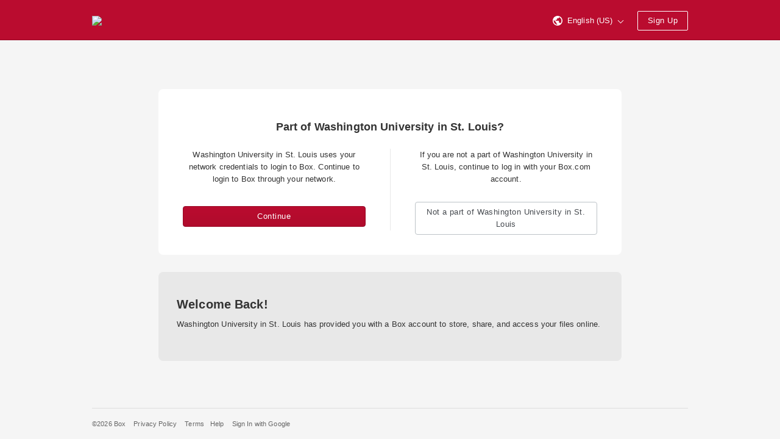

--- FILE ---
content_type: text/css
request_url: https://cdn01.boxcdn.net/webapp_assets/login/css/login-a61e2986c2.css
body_size: 38683
content:
/*!
Copyright 2015 Box, Inc. All rights reserved.

Licensed under the Apache License, Version 2.0 (the "License");
you may not use this file except in compliance with the License.
You may obtain a copy of the License at

   http://www.apache.org/licenses/LICENSE-2.0

Unless required by applicable law or agreed to in writing, software
distributed under the License is distributed on an "AS IS" BASIS,
WITHOUT WARRANTIES OR CONDITIONS OF ANY KIND, either express or implied.
See the License for the specific language governing permissions and
limitations under the License.
*//*!
YUI 3.18.0
http://cssreset.com
Copyright 2014 Yahoo! Inc. All rights reserved.
http://yuilibrary.com/license/
*/html{color:#000;background:#FFF}blockquote,body,code,dd,div,dl,dt,fieldset,form,h1,h2,h3,h4,h5,h6,input,legend,li,ol,p,pre,td,textarea,th,ul{margin:0;padding:0}table{border-collapse:collapse;border-spacing:0}fieldset,img{border:0}address,caption,cite,code,dfn,em,strong,th,var{font-style:normal;font-weight:400}ol,ul{list-style:none}caption,th{text-align:left}h1,h2,h3,h4,h5,h6{font-size:100%;font-weight:400}q:after,q:before{content:''}abbr,acronym{border:0;font-variant:normal}sup{vertical-align:text-top}sub{vertical-align:text-bottom}input,select,textarea{font-family:inherit;font-size:inherit;font-weight:inherit}legend{color:#000}#yui3-css-stamp.cssreset{display:none}/*! End YUI 3.18.0 */body,html{box-sizing:border-box!important}*,::after,::before{box-sizing:inherit}a,html{-webkit-font-smoothing:antialiased;text-shadow:1px 1px 1px rgba(0,0,0,.004)}html{font-size:100%;-webkit-text-size-adjust:100%;-ms-text-size-adjust:100%}body{color:#333;font-family:Lato,"Helvetica Neue",Helvetica,Arial,sans-serif;font-size:13px;letter-spacing:.01em;line-height:20px;font-weight:400}.lte_ie9{font-family:"Helvetica Neue",Helvetica,Arial,sans-serif}p{margin:0 0 20px}h1,h2,h3,h4,h5,h6{font-family:inherit;font-weight:400;line-height:20px;margin:8px 0;color:inherit;text-rendering:optimizeLegibility}h1{font-size:30px;line-height:36px}h2{font-size:24px;line-height:30px}h3{font-size:20px;line-height:24px}h4{font-size:16px}h5{font-size:14px}h6{font-size:12px}.strong,strong{font-weight:700}.em,em{font-style:italic}small{font-size:85%}dl,ol,ul{padding:0;margin:0 0 10px 25px}dl dl,dl ol,dl ul,ol dl,ol ol,ol ul,ul dl,ul ol,ul ul{margin-bottom:0}li{line-height:20px}button,div[contentEditable=true],input,select,textarea{font-size:99%;font-family:Lato,"Helvetica Neue",Helvetica,Arial,sans-serif}.lte_ie9 button,.lte_ie9 input,.lte_ie9 select,.lte_ie9 textarea{font-family:"Helvetica Neue",Helvetica,Arial,sans-serif}.txt-small{font-size:12px}.txt-medium{font-size:14px}.txt-large{font-size:16px}.txt-x-large{font-size:30px}.txt-normal{font-weight:400}.txt-bold{font-weight:700}.txt-break-all{word-break:break-all}.txt-ellipsis{white-space:nowrap;overflow:hidden;text-overflow:ellipsis;max-width:100%}.accessibility-hidden{top:auto;left:-9999px;position:absolute}.align-rtl{direction:rtl}.align-start{text-align:left;text-align:start}.align-end{text-align:right;text-align:end}.align-center{text-align:center}.pan{padding:0!important}.pas{padding:5px!important}.pam{padding:10px!important}.pal{padding:20px!important}.ptn{padding-top:0!important}.pts{padding-top:5px!important}.ptm{padding-top:10px!important}.ptl{padding-top:20px!important}.prn{padding-right:0!important}.prs{padding-right:5px!important}.prm{padding-right:10px!important}.prl{padding-right:20px!important}.pbn{padding-bottom:0!important}.pbs{padding-bottom:5px!important}.pbm{padding-bottom:10px!important}.pbl{padding-bottom:20px!important}.pln{padding-left:0!important}.pls{padding-left:5px!important}.plm{padding-left:10px!important}.pll{padding-left:20px!important}.phn{padding-left:0!important;padding-right:0!important}.phs{padding-left:5px!important;padding-right:5px!important}.phm{padding-left:10px!important;padding-right:10px!important}.phl{padding-left:20px!important;padding-right:20px!important}.pvn{padding-top:0!important;padding-bottom:0!important}.pvs{padding-top:5px!important;padding-bottom:5px!important}.pvm{padding-top:10px!important;padding-bottom:10px!important}.pvl{padding-top:20px!important;padding-bottom:20px!important}.man{margin:0!important}.mas{margin:5px!important}.mam{margin:10px!important}.mal{margin:20px!important}.mtn{margin-top:0!important}.mts{margin-top:5px!important}.mtm{margin-top:10px!important}.mtl{margin-top:20px!important}.mrn{margin-right:0!important}.mrs{margin-right:5px!important}.mrm{margin-right:10px!important}.mrl{margin-right:20px!important}.mbn{margin-bottom:0!important}.mbs{margin-bottom:5px!important}.mbm{margin-bottom:10px!important}.mbl{margin-bottom:20px!important}.mln{margin-left:0!important}.mls{margin-left:5px!important}.mlm{margin-left:10px!important}.mll{margin-left:20px!important}.mhn{margin-left:0!important;margin-right:0!important}.mhs{margin-left:5px!important;margin-right:5px!important}.mhm{margin-left:10px!important;margin-right:10px!important}.mhl{margin-left:20px!important;margin-right:20px!important}.mvn{margin-top:0!important;margin-bottom:0!important}.mvs{margin-top:5px!important;margin-bottom:5px!important}.mvm{margin-top:10px!important;margin-bottom:10px!important}.mvl{margin-top:20px!important;margin-bottom:20px!important}.hidden{display:none!important}.avatar{height:32px;position:relative;-webkit-user-select:none;-moz-user-select:none;-ms-user-select:none;user-select:none;width:32px}.avatar .avatar-image,.avatar .avatar-initials{-webkit-backface-visibility:hidden;backface-visibility:hidden;border-radius:100%;height:100%;left:0;position:absolute;top:0;transition:transform .3s;width:100%}.avatar .avatar-initials{-ms-flex-align:center;align-items:center;color:#fff;display:-ms-flexbox;display:flex;-ms-flex-pack:center;justify-content:center}.badge{background:#ebebeb;color:#666;display:inline-block;padding:2px 3px;border-radius:3px;font-size:9px;font-weight:700;text-align:center;line-height:normal;text-decoration:none}.badge-info{background:#9abcd2;color:#fff}.badge-warning{background:#ff8000;color:#fff}.badge-highlight{background:#1a74ba;color:#fff}.pika-single{background:#fff;border:1px solid #bdc3c7;border-bottom-color:#999ea4;color:#464a4f;display:block;position:relative;z-index:9999}.pika-single.is-hidden{display:none}.pika-single.is-bound{box-shadow:0 2px 6px 0 rgba(0,0,0,.1);margin-top:5px;position:absolute}.pika-lendar{padding:10px}.pika-title{margin-bottom:10px;position:relative;text-align:center}.pika-title select{cursor:pointer;left:0;margin:0;opacity:0;position:absolute;top:5px;z-index:9998}.pika-label{background-color:#fff;display:inline-block;font-size:14px;font-weight:700;line-height:20px;overflow:hidden;padding:5px 15px 5px 5px;position:relative;z-index:9999}.pika-label::after{border-right:4px solid transparent;border-top:4px solid #494949;border-left:4px solid transparent;content:'';right:4px;position:absolute;top:13px}.pika-button,.pika-next,.pika-prev{background:0 0;border:0;outline:0}.pika-next,.pika-prev{cursor:pointer;display:block;height:30px;overflow:hidden;text-indent:-999px;white-space:nowrap;width:20px}.pika-next.is-disabled,.pika-prev.is-disabled{cursor:default;opacity:.2}.pika-prev{float:left}.pika-prev:before{border-bottom:4px solid transparent;border-right:4px solid #494949;border-top:4px solid transparent;content:'';left:10px;position:absolute;top:10px}.pika-next{float:right}.pika-next:after{border-bottom:4px solid transparent;border-left:4px solid #494949;border-top:4px solid transparent;border-radius:2px;content:'';position:absolute;right:10px;top:10px}.pika-select{display:inline-block}.pika-table abbr{font-weight:700}.pika-table th{color:#1992d4;font-size:13px;text-align:center;width:32px}.pika-table td,.pika-table th{width:14.285714285714286%}.pika-table>thead>tr{height:25px;vertical-align:top}.pika-table>tbody>tr{height:33px}.pika-button{font-size:13px;height:30px;margin:3px;text-align:center;width:30px}.is-today .pika-button{font-weight:700}.is-selected .pika-button,.pika-button:hover{background-color:#1992d4;border-radius:3px;color:#fff;cursor:pointer;font-weight:700}.is-disabled .pika-button,.is-outside-current-month .pika-button{cursor:default;opacity:.3;pointer-events:none}.date-picker-wrapper{display:inline-block;margin:0 10px 20px;position:relative}.date-picker-wrapper label{display:inline-block;position:relative}.date-picker-wrapper .date-picker-input{margin-bottom:0;margin-top:5px;padding-right:30px;text-overflow:ellipsis}.date-picker-wrapper .date-picker-input:focus~.tooltip,.date-picker-wrapper .date-picker-unix-time-input{display:none}.date-picker-wrapper .date-picker-clear-btn,.date-picker-wrapper .date-picker-icon-alert{bottom:8px;display:inline-block;position:absolute;right:7px}.date-picker-wrapper .date-picker-clear-btn span,.date-picker-wrapper .date-picker-icon-alert span{display:inline-block}.date-picker-wrapper .date-picker-clear-btn,.date-picker-wrapper .date-picker-clear-btn span,.date-picker-wrapper .date-picker-clear-btn:active,.date-picker-wrapper .date-picker-clear-btn:active:focus,.date-picker-wrapper .date-picker-clear-btn:active:hover,.date-picker-wrapper .date-picker-clear-btn:focus,.date-picker-wrapper .date-picker-clear-btn:hover{height:14px}.date-picker-wrapper .date-picker-clear-btn path{fill:#afafaf;transition:fill linear .1s}.date-picker-wrapper .date-picker-input:focus~.date-picker-clear-btn path{fill:#494949}.date-picker-wrapper .date-picker-icon-alert path{fill:#ef4836}.date-picker-wrapper.show-clear-btn.show-error .date-picker-clear-btn,.date-picker-wrapper.show-clear-btn.show-error .date-picker-clear-btn:active,.date-picker-wrapper.show-clear-btn.show-error .date-picker-clear-btn:hover{right:25px}.date-picker-wrapper.show-clear-btn.show-error .date-picker-input{padding-right:50px}div[contentEditable=true],input[type=text],input[type=password],input[type=search],input[type=email],input[type=url],input[type=tel],input[type=number],textarea{color:#222;border:1px solid #ccc;border-radius:3px;box-shadow:inset 0 1px 1px rgba(0,0,0,.1);-webkit-font-smoothing:antialiased;padding:7px;transition:border-color linear .15s,box-shadow linear .1s;width:262px}div[contentEditable=true]:hover,input[type=text]:hover,input[type=password]:hover,input[type=search]:hover,input[type=email]:hover,input[type=url]:hover,input[type=tel]:hover,input[type=number]:hover,textarea:hover{box-shadow:inset 0 1px 1px rgba(0,0,0,.15)}div[contentEditable=true]:focus,input[type=text]:focus,input[type=password]:focus,input[type=search]:focus,input[type=email]:focus,input[type=url]:focus,input[type=tel]:focus,input[type=number]:focus,textarea:focus{border:1px solid #1992d4;box-shadow:none;outline:0}input:-ms-input-placeholder,input::-moz-placeholder,input::-webkit-input-placeholder{color:#ccc}div[contentEditable=true].is-invalid,input[type=text].is-invalid,input[type=password].is-invalid,input[type=search].is-invalid,input[type=email].is-invalid,input[type=url].is-invalid,input[type=tel].is-invalid,input[type=number].is-invalid,textarea.is-invalid{border:1px solid #ed3757}div[contentEditable=true].is-invalid:focus,input[type=text].is-invalid:focus,input[type=password].is-invalid:focus,input[type=search].is-invalid:focus,input[type=email].is-invalid:focus,input[type=url].is-invalid:focus,input[type=tel].is-invalid:focus,input[type=number].is-invalid:focus,textarea.is-invalid:focus{border:1px solid #f44}div[contentEditable=true]:disabled,input[type=text]:disabled,input[type=password]:disabled,input[type=search]:disabled,input[type=email]:disabled,input[type=url]:disabled,input[type=tel]:disabled,input[type=number]:disabled,textarea:disabled{background-color:#fcfcfc;border-color:#e5e5e5;box-shadow:none;color:#b5b5b5}div[contentEditable=true]:disabled:hover,input[type=text]:disabled:hover,input[type=password]:disabled:hover,input[type=search]:disabled:hover,input[type=email]:disabled:hover,input[type=url]:disabled:hover,input[type=tel]:disabled:hover,input[type=number]:disabled:hover,textarea:disabled:hover{border-color:#bdc3c7}input[type=search]{-webkit-appearance:textfield}input::-ms-clear{display:none}::-webkit-search-cancel-button{-webkit-appearance:none}textarea{vertical-align:top}.input-x-small,.input-x-small[type]{width:100px}.input-small,.input-small[type]{width:150px}.input-medium,.input-medium[type]{width:300px}.input-large,.input-large[type]{width:375px}.input-x-large,.input-x-large[type]{width:475px}.input-full,.input-full[type]{width:100%}.label-sep:after{content:':'}.select-container .select-button,.select-container select{-webkit-appearance:none;-moz-appearance:none;appearance:none;cursor:pointer;z-index:1;display:inline-block;position:relative;height:34px;padding:5px 0 5px 10px;width:100%}.select-container select{background:0 0;border:none;color:#222;padding-right:25px}.select-container .select-button:disabled,.select-container select:disabled{cursor:default}.select-container{display:inline-block;position:relative}.select-container .select-button,.select-container .select-container-inner{display:inline-block;overflow:hidden;text-align:left;text-overflow:ellipsis;vertical-align:top;white-space:nowrap;width:100%}.select-container .select-overlay{position:absolute;box-sizing:border-box;height:100%;width:100%;top:0;left:0;padding:0;margin:0}.select-container .select-button,.select-container .select-overlay{background-color:#fff;border:1px solid #d2d2d2;border-radius:2px;box-shadow:0 1px 1px 1px rgba(0,0,0,.05);transition:border-color linear .15s,box-shadow linear .1s;-webkit-transition:border-color linear .15s,box-shadow linear .1s}.select-container .select-button:before,.select-container .select-overlay:before{content:"";height:0;border-left:3px solid transparent;border-right:3px solid transparent;border-top:3px solid #494949;position:absolute;right:11px;top:15px;width:0}.select-container .select-button{color:#222;padding-right:25px}.select-container .select-button:focus,.select-container select:focus{outline:0}.select-container .select-button:focus,.select-container select:focus~.select-overlay{border:1px solid #1992d4}.select-container .select-button:hover,.select-container select:hover~.select-overlay{border:1px solid #4c4c4c;box-shadow:0 1px 1px 1px rgba(0,0,0,.1)}.select-container .select-button:disabled,.select-container select:disabled{color:#b5b5b5}.select-container .select-button:disabled,.select-container select:disabled~.select-overlay{background-color:#fcfcfc;border-color:#e5e5e5;box-shadow:none}.select-container .select-button:disabled:hover,.select-container select:disabled:hover~.select-overlay{box-shadow:none}.select-container .select-button:disabled:before,.select-container select:disabled~.select-overlay:before{border-top:3px solid #d5d5d5}.select-container.is-invalid .select-button:focus~.select-overlay,.select-container.is-invalid select+.select-overlay,.select-container.is-invalid select:focus~.select-overlay,.select-container.is-invalid select:hover+.select-overlay{border:1px solid #ed3757}.select-container .select-button:active{background-color:#ebebeb}.select-container-x-small{width:50px}.select-container-small{width:100px}.select-container-medium{width:200px}.select-container-large{width:262px}.select-container-x-large{width:345px}.select-container.huge{width:500px}select::-ms-expand{display:none}.lnk,a{color:#0061d5;outline:0;text-decoration:none}.lnk{display:inline;border:none;padding:0;margin:0;background:transparent none;box-shadow:none;line-height:inherit;height:auto;-webkit-filter:none;filter:none;cursor:pointer}.lnk:active,.lnk:hover{background:0 0;box-shadow:none;line-height:inherit;height:auto}.lnk:active{color:#0061d5;text-decoration:underline}.lnk.is-disabled:focus,.lnk:focus,a.is-disabled:focus,a:focus{outline:0;text-decoration:underline}.lnk.is-disabled,.lnk.is-disabled:active,.lnk.is-disabled:hover,a.is-disabled,a.is-disabled:active,a.is-disabled:hover{color:#999;cursor:default;text-decoration:none}.lnk-plain{color:inherit}.lnk-plain:active,.lnk-plain:hover{text-decoration:none}.lnk-plain.is-disabled,.lnk-plain.is-disabled:active,.lnk-plain.is-disabled:hover{color:#999}a svg{pointer-events:none}.link{color:#64686d;font-smoothing:antialiased;line-height:1.5em;overflow:hidden;text-decoration:none;text-overflow:ellipsis;text-shadow:1px 1px 1px rgba(0,0,0,.004);transition:color .05s;white-space:nowrap}.link:hover{color:#0061d5}.link-group-title{color:#a3adb9;font-size:10px;letter-spacing:.1em;line-height:28px;text-transform:uppercase}.crawler{font-size:0;margin:0 auto;white-space:nowrap;width:10px}.crawler div{background-color:#1992d4;display:inline-block;animation:crawler .66s infinite ease-in-out;width:2px;height:10px;border-radius:4px}.crawler.is-small{transform:scale(.7)}.is-loading .crawler div{will-change:transform,opacity;transform:translateZ(0)}.crawler div:nth-child(2){margin-left:2px;animation-delay:.1s}.crawler div:last-child{margin-left:2px;left:8px;animation-delay:.2s}@keyframes crawler{0%,100%,80%{transform:scaleY(1.2);opacity:.5}40%{transform:scaleY(1.6);opacity:1}}.pill{-ms-flex-align:center;align-items:center;background-color:#1992d4;border-radius:3px;color:#fff;display:-ms-flexbox;display:flex;-ms-flex:none;flex:none;height:24px;margin:1px;max-width:100%;padding:2px 10px}.pill span{overflow:hidden;text-overflow:ellipsis;white-space:nowrap}.pill .close-btn{color:#fff;cursor:pointer;font-size:8px;margin-left:8px}.pill.is-invalid{background-color:#fff;color:#4f4f4f}.pill.is-invalid .close-btn{color:#4f4f4f}.pill.is-invalid .pill-text{border-bottom:2px dotted #c82341}.pill-warning{background-color:#fffbe5;border:1px solid #ede097;color:#81721b}.pill-warning a{color:#81721b}.pill-error{background-color:#ffeef1;border:1px solid #eb8b9c;color:#c82341}.pill-error a{color:#c82341}.tbl td,.tbl th{padding:10px 8px}.tbl tr{background:#fdfdfc}.tbl th{background:#e9e9e9;color:#333;font-weight:700}.tbl td{border-top:1px solid #eee}.tbl-rounded th:first-child{border-top-left-radius:5px}.tbl-rounded th:last-child{border-top-right-radius:5px}.tbl-rounded tr:last-child td:first-child{border-bottom-left-radius:5px}.tbl-rounded tr:last-child td:last-child{border-bottom-right-radius:5px}.table{cursor:default;font-size:inherit;-webkit-user-select:none;-moz-user-select:none;-ms-user-select:none;user-select:none;width:100%}.table.is-compact .table-body .table-row{height:32px}.table.is-compact .table-body .table-cell{padding:5px 10px}.table.is-scrolling .table-header{box-shadow:0 4px 6px -2px rgba(0,0,0,.04)}.table-row{display:-ms-flexbox;display:flex;height:52px;position:relative}.table-header .table-row{border-bottom:1px solid #eaeaea;height:40px}.table-cell{-ms-flex-line-pack:center;align-content:center;-ms-flex-align:center;align-items:center;display:-ms-flexbox;display:flex;-ms-flex:1;flex:1;min-width:0;overflow:hidden;padding:10px;text-overflow:ellipsis;white-space:nowrap}.table-body .table-row{border-bottom:1px solid #eaeaea;border-top:1px solid transparent}.table-body .table-row:not(.is-selected):hover{background-color:rgba(25,146,212,.05);color:#0c4362}.table-body .table-row.is-selected{background-color:rgba(25,146,212,.1);border-bottom:1px solid #bed4de;border-top:1px solid #bed4de;color:#0c4362;font-weight:700}.table-body .table-row.is-selected a{color:inherit}.table-body .table-row:focus{outline:0}.table-body .table-row:focus:before{background-color:#0c4362;bottom:0;content:' ';position:absolute;top:0;width:2px}.table-filterable-header,.table-sortable-header{-webkit-appearance:none;-moz-appearance:none;appearance:none;background:0 0;border:0;cursor:pointer;height:100%;padding:0;text-align:left;width:100%}.table-filterable-header:focus,.table-sortable-header:focus{outline:0}.sortable-header-arrow{margin:0 3px}.sortable-header-arrow svg path{transform:rotate(0);transform-origin:50% 50%;transition:transform .25s}.desc .sortable-header-arrow svg path{transform:rotate(180deg);transform-origin:50% 50%}.table-filterable-header+.overlay-wrapper{position:inherit}.table-waypoint{cursor:default;outline:0;text-align:center}.table-waypoint .crawler{margin:20px auto}.tbl-striped tr:nth-of-type(odd){background:#eee}.table.is-compact .table-body .table-row{border-color:transparent}.table.is-compact .table-body .table-row:nth-child(odd){background-color:#f5f5f5}.table.is-compact .table-body .table-row:nth-child(odd):hover{background-color:rgba(25,146,212,.05)}.table.is-compact .table-body .table-row.is-selected{background-color:rgba(25,146,212,.1)}.inline-alert{border-radius:2px;display:none;margin:10px 0;padding:14px 10px}.inline-alert.inline-alert-visible{display:block}.inline-alert.inline-alert-warning{background-color:#fffbe5;border:1px solid #ede097;color:#81721b}.inline-alert.inline-alert-error{background-color:#ffeef1;border:1px solid #eb8b9c;color:#c82341}.notifications-wrapper{height:0;left:0;position:fixed;right:0;top:0;z-index:161}.notification{-ms-flex-align:center;align-items:center;background-color:#464a4f;border-radius:4px;box-shadow:0 2px 6px rgba(0,0,0,.15);color:#fff;display:-ms-flexbox;display:flex;font-weight:700;margin:10px auto;max-width:572px;min-height:48px;padding:10px 10px 10px 20px;transition:opacity .1s ease-out;opacity:.9;overflow:hidden}.notification.info{background-color:#26c281}.notification.warn{background-color:#f5b31b}.notification.error{background-color:#ed3757}.notification.is-hidden{box-shadow:none;opacity:0}.notification>span{font-size:15px;padding-right:10px;margin-right:auto}.notification>svg{-ms-flex:none;flex:none;margin-right:15px}.notification.wrap>span{overflow:hidden;word-wrap:break-word;overflow-wrap:break-word}.notification.ellipsis>span{overflow:hidden;text-overflow:ellipsis}.notification a,.notification button{color:#fff;-ms-flex:none;flex:none}.notification a.btn,.notification a.btn:active:focus,.notification button.btn,.notification button.btn:active:focus{background-color:transparent;border-color:#eaeaea;margin:0 5px;padding:7px 13px}.notification a.close-btn,.notification button.close-btn{background:0 0;border:none;cursor:pointer;font-size:14px;font-weight:700;opacity:.6;outline:0}.overlay-wrapper{display:inherit;position:relative}.overlay-wrapper.is-visible .overlay{opacity:1;pointer-events:all;transform:rotateY(0) rotateX(0);transition-delay:0s;visibility:visible}.overlay{background:#fff;border:1px solid #bdc3c7;box-shadow:0 2px 6px 0 rgba(0,0,0,.1);margin:0;opacity:0;padding:8px 0;pointer-events:none;position:absolute;transform:rotateY(-10deg) rotateX(-10deg);transform-origin:left top;transform-style:preserve-3d;transition:visibility 0s linear 75ms,opacity 75ms,transform 125ms;visibility:hidden;z-index:90}.overlay hr{border:0;border-top:1px solid #bdc3c7;height:0;margin:8px 0}.toggle-overlay-container>.btn{margin-bottom:0;margin-left:0}.toggle-overlay .overlay{margin-top:5px}.tab-view{margin-top:6px}.dynamic-tabs .dynamic-tabs-bar{display:-ms-flexbox;display:flex;-ms-flex:none;flex:none}.dynamic-tabs .dynamic-tabs-bar .left-arrow{-ms-flex:0 0 8px;flex:0 0 8px;margin:0 5px 0 -13px}.dynamic-tabs .dynamic-tabs-bar .right-arrow{-ms-flex:0 0 8px;flex:0 0 8px;margin:0 -13px 0 5px}.dynamic-tabs .dynamic-tabs-wrapper{-ms-flex:0 0 100%;flex:0 0 100%;overflow:hidden}.dynamic-tabs .tabs{position:relative;transition:left .2s}.dynamic-tabs .tabs .tab,.dynamic-tabs .tabs .tab:hover{-ms-flex:none;flex:none;max-width:90%}.dynamic-tabs .tabs .tab .tab-title,.dynamic-tabs .tabs .tab:hover .tab-title{padding:0 7px}.tabs{display:-ms-flexbox;display:flex}.tabs .tab,.tabs .tab:hover{border-bottom:1px solid #eaeaea;color:#999ea4;display:inline-block;-ms-flex:1;flex:1;font-size:13px;letter-spacing:.035em;line-height:40px;outline:0;position:relative}.tabs .tab.single-tab-showing,.tabs .tab:hover.single-tab-showing{margin-bottom:10px;width:100%}.tabs .tab.is-selected,.tabs .tab:hover.is-selected{color:#222}.tabs .tab.is-selected .tab-underline,.tabs .tab:hover.is-selected .tab-underline{opacity:1}.tabs .tab.is-selected .tab-close,.tabs .tab:hover.is-selected .tab-close{display:block}.tabs .tab .tab-underline,.tabs .tab:hover .tab-underline{background-color:#1992d4;bottom:-1px;height:2px;opacity:0;position:absolute;transition:opacity .3s cubic-bezier(.215,.61,.355,1);width:100%}.tabs .tab .tab-content,.tabs .tab:hover .tab-content{display:-ms-flexbox;display:flex}.tabs .tab .tab-title,.tabs .tab:hover .tab-title{overflow:hidden;padding-right:5px;text-align:left;text-overflow:ellipsis;white-space:nowrap}.tabs .tab .tab-close,.tabs .tab:hover .tab-close{display:none;-ms-flex:none;flex:none;font-weight:700;padding-right:7px}.tabs .tab:focus .tab-title,.tabs .tab:hover .tab-title{color:#222}.tabs .tab-spacer{border-bottom:1px solid #eaeaea;-ms-flex:1 1 auto;flex:1 1 auto}.tab-panels{height:100%;padding-top:10px}.tab-panels .tab-panel{display:none}.tab-panels .tab-panel.is-selected{display:block;height:100%}.toggle-container{margin:0 10px 10px}.toggle-container .toggle-label{display:inline-block;line-height:15px;margin:5px 10px;vertical-align:top}.toggle{display:none}.toggle,.toggle *,.toggle :after,.toggle :before,.toggle+.toggle-btn,.toggle:after,.toggle:before{-webkit-user-select:none;-moz-user-select:none;-ms-user-select:none;user-select:none}.toggle ::-moz-selection,.toggle :after::-moz-selection,.toggle :before::-moz-selection,.toggle+.toggle-btn::-moz-selection,.toggle::-moz-selection,.toggle:after::-moz-selection,.toggle:before::-moz-selection{background:0 0}.toggle ::selection,.toggle :after::selection,.toggle :before::selection,.toggle+.toggle-btn::selection,.toggle::selection,.toggle:after::selection,.toggle:before::selection{background:0 0}.toggle+.toggle-btn{background:#bdc3c7;border-radius:40px;cursor:pointer;display:inline-block;height:24px;margin:1px 0;outline:0;padding:2px;position:relative;transition:left .4s ease,background .4s ease;width:50px}.toggle+.toggle-btn:after,.toggle+.toggle-btn:before{content:'';display:block;position:relative;width:26px}.toggle+.toggle-btn:after{background:#fff;border:1px solid #737f8b;border-radius:50%;box-shadow:0 1px 2px rgba(0,0,0,.1);height:26px;left:-3px;top:-3px;transition:left .2s ease,background .2s ease}.toggle+.toggle-btn:before{display:none}.toggle:checked+.toggle-btn{background:#1992d4}.toggle:checked+.toggle-btn:after{left:50%}.toggle-simple{border-radius:20px;display:block;height:20px;outline:0;position:relative;width:40px;-webkit-user-select:none;-moz-user-select:none;-ms-user-select:none;user-select:none}.toggle-simple-input{left:-9999px;position:absolute;opacity:0}.toggle-simple-label{margin-left:46px;white-space:nowrap}.toggle-simple-description{color:#999ea4;margin-top:2px;margin-left:46px}.toggle-simple-switch::after,.toggle-simple-switch::before{cursor:pointer;bottom:0;content:'';display:block;left:0;position:absolute;top:0}.toggle-simple-switch::before{background-color:#bdc3c7;border-radius:20px;right:0;transition:background .4s}.toggle-simple-switch::after{background-color:#fff;border:1px solid #737f8b;border-radius:100%;height:20px;transition:margin .4s;width:20px}.toggle-simple-input:checked~.toggle-simple-switch::before{background-color:#1992d4}.toggle-simple-input:checked~.toggle-simple-switch::after{margin-left:20px}.toggle-simple-input:disabled~.toggle-simple-switch::after,.toggle-simple-input:disabled~.toggle-simple-switch::before{cursor:default}.toggle-simple-input:disabled~.toggle-simple-switch::before{opacity:.5}.toggle-simple-input:disabled~.toggle-simple-switch::after{background-color:#fafafa;border-color:#ccd1d5}.toggle-simple-input:focus~.toggle-simple-switch::after{border-color:#1992d4}.breadcrumbs{-ms-flex-align:center;align-items:center;display:-ms-flexbox;display:flex;font-size:15px;margin:0}.breadcrumbs .breadcrumb-item{-ms-flex-align:center;align-items:center;display:-ms-flexbox;display:flex;-ms-flex:0 10 auto;flex:0 10 auto;min-width:20px;text-overflow:ellipsis;transition:color .1s;white-space:nowrap}.breadcrumbs .breadcrumb-item:first-of-type{-ms-flex-negative:0;flex-shrink:0}.breadcrumbs .breadcrumb-item:first-of-type>a{-ms-flex-align:center;align-items:center;display:-ms-flexbox;display:flex}.breadcrumbs .breadcrumb-item.breadcrumb-item-last a,.breadcrumbs .breadcrumb-item.breadcrumb-item-last span{color:#464a4f}.breadcrumbs .breadcrumb-item.breadcrumb-item-last span{font-weight:400;line-height:1.5em;overflow:hidden;text-decoration:none;text-overflow:ellipsis;transition:color .05s;white-space:nowrap;text-shadow:1px 1px 1px rgba(0,0,0,.004)}.breadcrumbs .breadcrumb-item a{font-weight:400}.breadcrumbs .breadcrumb-item a,.breadcrumbs .breadcrumb-item a:active,.breadcrumbs .breadcrumb-item a:hover,.breadcrumbs .breadcrumb-item a:visited{text-decoration:none}.breadcrumbs .breadcrumb-item>a,.breadcrumbs .breadcrumb-item>a:active,.breadcrumbs .breadcrumb-item>a:hover,.breadcrumbs .breadcrumb-item>a:visited{color:#999ea4}.breadcrumbs .breadcrumb-item>a:hover{color:#464a4f}.breadcrumbs .breadcrumb-item .breadcrumb-toggler{color:#999ea4;font-size:25px}.breadcrumbs .icon-home svg{width:16px;height:16px}.breadcrumbs .icon-breadcrumb-arrow{-ms-flex:none;flex:none;margin:0 8px}.breadcrumbs .icon-breadcrumb-arrow svg{width:6px;height:10px}.breadcrumbs .icon-breadcrumb-arrow path{fill:#999ea4}.breadcrumbs .icon-caret-down{-ms-flex:none;flex:none;margin-left:5px}.breadcrumbs .icon-caret-down svg{width:7px}.breadcrumbs .toggle-overlay-container{min-width:1px}.breadcrumbs .toggle-overlay-container>a{-ms-flex-align:center;align-items:center;display:-ms-flexbox;display:flex}.breadcrumbs .toggle-overlay-container>a span{overflow:hidden;text-overflow:ellipsis;white-space:nowrap}.btn-group{position:relative}.btn-group .toggle-overlay{display:inline}.btn-group .toggle-overlay>.btn{border-radius:0 2px 2px 0;margin-left:0;padding-left:11px;padding-right:11px}.btn-group .toggle-overlay>.btn.btn-primary{border-left-color:#1473a6}.btn-group .toggle-overlay .icon-caret-down:after{content:''}.btn-group .toggle-overlay .icon-caret-down path{fill:#fff}.btn-group .toggle-overlay .overlay-wrapper{position:static}.btn-group .toggle-overlay .overlay-wrapper .overlay{left:0}.btn-group>.btn{border-radius:0;margin:5px 0 5px -1px}.btn-group>.btn.btn-primary{border-right-color:#1473a6;margin:5px 0}.btn-group>.btn.btn-primary.is-selected{background-color:#1579b0;border-color:#116390;box-shadow:none;color:#fff}.btn-group>.btn.btn-primary:last-of-type{border-right-color:#1992d4}.btn-group>.btn:first-child{border-top-left-radius:3px;border-bottom-left-radius:3px}.btn-group>.btn:last-child{border-top-right-radius:3px;border-bottom-right-radius:3px}.btn-group>.btn.is-selected{box-shadow:none;background-color:#eaeaea;border-color:#737f8b;color:#494949;z-index:2}.btn-group>.btn:focus{z-index:3}.btn-group.is-disabled>.btn{color:#666;border:1px solid #bdc3c7;box-shadow:none;opacity:.4;background-color:#fcfcfc;cursor:default}.btn-group.is-disabled>.btn.btn-primary{color:#fff;border-color:#1992d4;border-right-color:#1473a6;background-color:#1992d4}.btn-group.is-disabled>.btn.btn-primary:last-of-type{border-right-color:#1992d4}.btn{-webkit-appearance:none;-webkit-font-smoothing:antialiased;background-color:#fff;border:1px solid #bdc3c7;border-radius:2px;color:#464a4f;cursor:pointer;border-style:solid;border-width:1px;box-sizing:border-box;display:inline-block;font-size:13px;font-weight:400;letter-spacing:.035em;line-height:10px;margin:5px;padding:10px 16px;position:relative;text-align:center;text-decoration:none;text-shadow:none;transition:background-color .05s ease-in-out,border-color .05s ease-in-out;vertical-align:top;white-space:nowrap;zoom:1}.btn:hover{background-color:#f7f7f7;text-decoration:none}.btn:active,.btn:active:focus{background-color:#ebebeb;border-color:#bdc3c7;outline:0}.btn:focus{border-color:#96a0a6;box-shadow:0 1px 2px rgba(0,0,0,.1);outline:0;text-decoration:none}.btn.is-disabled,.btn.is-loading{cursor:default;top:0}.btn.is-loading .btn-content{visibility:hidden}.btn.is-loading .btn-loading-indicator{-ms-flex-align:center;align-items:center;display:-ms-flexbox;display:flex;height:100%;-ms-flex-pack:center;justify-content:center;left:0;position:absolute;top:0;width:100%}.btn.is-disabled,.btn.is-disabled:active,.btn.is-disabled:focus,.btn.is-disabled:hover{color:#666;border:1px solid #bdc3c7;box-shadow:none;opacity:.4;background-color:#fcfcfc}.btn-plain,.btn-plain:active,.btn-plain:hover{cursor:pointer;margin:0;padding:0;border:none;font-weight:400;vertical-align:middle}.btn-plain,.btn-plain:active,.btn-plain:focus,.btn-plain:hover{background:0 0;box-shadow:none;outline:0}button.btn-plain::-moz-focus-inner{border:0 none}button svg{pointer-events:none}.btn-primary{color:#fff;-webkit-font-smoothing:antialiased;background-color:#1992d4;border-color:#1992d4}.btn-primary:focus,.btn-primary:focus:hover{border-color:#1992d4;box-shadow:inset 0 0 0 1px rgba(255,255,255,.8),0 1px 2px rgba(0,0,0,.1);outline:0}.btn-primary:hover{border-color:#2fa6e7;background-color:#2fa6e7}.btn-primary:active,.btn-primary:active:hover{background-color:#1579b0;border-color:#1579b0;box-shadow:none}.btn-primary.is-loading .btn-content{background-color:#bdc3c7}.btn-primary.is-disabled,.btn-primary.is-disabled:active,.btn-primary.is-disabled:focus,.btn-primary.is-disabled:hover{color:#fff;border-color:#1992d4;background-color:#1992d4}.checkbox-label{display:-ms-inline-flexbox;display:inline-flex;position:relative;-webkit-user-select:none;-moz-user-select:none;-ms-user-select:none;user-select:none}.checkbox-label>input[type=checkbox]{-ms-flex:none;flex:none;margin:3px 0 0;opacity:0;width:14px;height:14px}.checkbox-label>input[type=checkbox]+span:before{background:#fff;border:1px solid #999ea4;border-radius:2px;content:"";position:absolute;left:0;top:3px;width:14px;height:14px}.checkbox-label>input[type=checkbox]+span:after{-webkit-backface-visibility:hidden;backface-visibility:hidden;border-bottom:2px solid #1992d4;border-right:2px solid #1992d4;content:"";position:absolute;left:5px;top:6px;transform:rotate(45deg) scale(0) translate3d(0,0,0);transition:transform .1s ease;width:4px;height:7px}.checkbox-label>input[type=checkbox]:checked+span:after{transform:rotate(45deg) scale(1) translate3d(0,0,0)}.checkbox-label>input[type=checkbox]:focus+span:before{border-color:#1992d4}.checkbox-label>input[type=checkbox]:disabled+span:before{background-color:#fbfbfc;border:1px solid #d2d2d2}.checkbox-label>input[type=checkbox]:disabled+span:after{border-color:#b5b5b5}.checkbox-label>input[type=checkbox]+span+span{margin-left:10px}.checkbox-tooltip-wrapper{-ms-flex-align:center;align-items:center;display:-ms-flexbox;display:flex}.checkbox-tooltip-wrapper>.info-tooltip{-ms-flex:none;flex:none;margin-left:5px;position:relative;width:16px;height:16px}.checkbox-tooltip-wrapper>.info-tooltip>svg path{fill:#1992d4}.checkbox-container{margin:0 10px 20px}.checkbox-description,.checkbox-subsection{margin-left:24px;margin-top:2px}.checkbox-description{color:#999ea4}.content-editable-container{display:inline-block;margin:0 10px 20px;position:relative;z-index:1}.content-editable-container .content-editable-hidden-input{display:none}.content-editable-container label{display:block}.content-editable-container .content-editable{box-shadow:none;cursor:text;white-space:pre-wrap;word-wrap:break-word}.content-editable-container .content-editable:hover{box-shadow:none}.content-editable-container .content-editable.is-empty:not(:focus):before,.content-editable-container .content-editable:empty:not(:focus):before{color:#ccc;content:attr(placeholder);display:block;position:absolute;z-index:-1}.content-editable-container.is-disabled .content-editable{background-color:#f5f5f5;border:1px solid #e5e5e5;box-shadow:none;box-sizing:border-box;color:#b5b5b5;padding:7px;width:262px}.content-editable-container.is-disabled .content-editable:before{z-index:0}.content-editable-container.show-error .content-editable{border-color:#ed3757}.error-mask{-ms-flex-align:center;align-items:center;border:1px dashed #999ea4;border-radius:3px;display:-ms-flexbox;display:flex;-ms-flex-direction:column;flex-direction:column;padding:40px}.error-mask .error-mask-sad-cloud{margin-bottom:20px}.error-mask h4{margin-top:-10px}.error-mask h4,.error-mask h5{color:#737f8b;margin-bottom:0;text-align:center}.event-progress-bar-cancel-button{background:0 0;border:0;color:#fff;cursor:pointer;display:none;height:100%;outline:0;padding:0 20px}.event-progress-bar-cancel-button:hover{background:rgba(255,255,255,.2);transition:background-color .1s linear}.event-progress-bar-check-mark{height:40px;padding:5px 15px;width:40px}.event-progress-bar-check-mark:before{border-bottom:1px solid #fff;border-right:1px solid #fff;content:'';display:block;height:20px;transform:rotate(45deg);width:10px}.event-progress-bar{background:#2a62b9;bottom:0;color:#fff;left:0;position:fixed;right:0;transition:height,.25s ease-out;z-index:50}.event-progress-bar.completed{background:#15aa61}.event-progress-bar-header{-ms-flex-align:center;align-items:center;background:#1992d4;display:-ms-flexbox;display:flex;height:0;overflow:hidden;padding:0}.event-progress-bar-header .arrow{margin:0 auto}.event-progress-bar-header .arrow.up{border-bottom:5px solid #fff;border-left:5px solid transparent;border-right:5px solid transparent;height:0;transform:rotate(0);transition:transform .1s linear;width:0}.event-progress-bar-header .arrow.down{border-bottom:5px solid #fff;border-left:5px solid transparent;border-right:5px solid transparent;height:0;transform:rotate(180deg);transition:transform .1s linear;width:0}.event-progress-bar-header.completed{background:#26c281}.event-progress-bar-header.completed .progress{visibility:hidden}.event-progress-bar-header .trigger-button{background:0 0;border:0;cursor:pointer;height:100%;margin:2px;outline:0;width:46px}.event-progress-bar-header .trigger-button:hover{background:rgba(255,255,255,.2);transition:background-color .1s linear}.event-progress-bar-header .event-progress-bar-cancel-button{display:block}.event-progress-bar-header .progress{background:#2a62b9;border-radius:30px;-ms-flex:1;flex:1;height:6px}.event-progress-bar-header .progress .bar{background:#fff;border-radius:30px;height:7px;transition:width .15s linear;width:0}.event-progress-bar-header .event-info{padding:0 10px;position:relative}.event-progress-bar-list{list-style:none;overflow:auto}.event-progress-bar-list-item{-ms-flex-align:center;align-items:center;border-bottom:1px solid rgba(255,255,255,.2);color:#bdc3c7;display:-ms-flexbox;display:flex;height:60px;margin:0 auto;max-width:936px;padding:2px 10px;position:relative}.event-progress-bar-list-item.completed{color:#fff}.event-progress-bar-list-item.failed{color:#fff}.event-progress-bar-list-item:hover{background:rgba(255,255,255,.2);transition:background-color .1s linear}.event-progress-bar-list-item:hover .event-progress-bar-cancel-button{display:block}.event-progress-bar-list-item .icon-alert{left:-30px;position:absolute;top:18px}.event-progress-bar-list-item .icon-alert path{fill:#fff}.event-progress-bar-list-item .event-error{font-size:90%}.event-progress-bar-list-item .event-name{-ms-flex:1;flex:1;overflow:hidden;position:relative;text-overflow:ellipsis;white-space:nowrap}.event-progress-bar-list-item .event-status{font-size:90%}.flyout-wrapper{font-size:13px;position:relative}.flyout-wrapper .overlay-wrapper{position:absolute}.flyout-wrapper .overlay-wrapper .overlay{min-width:160px;padding:15px}.flyout-wrapper .overlay-wrapper .overlay .overlay-title{font-weight:600;margin-bottom:3px}.flyout-wrapper .overlay-wrapper .overlay .arrow{position:absolute}.flyout-wrapper .overlay-wrapper .overlay .arrow:after{border:6px solid #fff;box-shadow:1px 1px 0 0 #bdc3c7;content:'';height:0;position:absolute;width:0}.flyout-wrapper .overlay-wrapper.bottom,.flyout-wrapper .overlay-wrapper.top{left:50%}.flyout-wrapper .overlay-wrapper.bottom .overlay,.flyout-wrapper .overlay-wrapper.top .overlay{transform:translateX(-50%)}.flyout-wrapper .overlay-wrapper.bottom .arrow,.flyout-wrapper .overlay-wrapper.top .arrow{left:50%}.flyout-wrapper .overlay-wrapper.left,.flyout-wrapper .overlay-wrapper.right{top:50%}.flyout-wrapper .overlay-wrapper.left .overlay,.flyout-wrapper .overlay-wrapper.right .overlay{transform:translateY(-50%)}.flyout-wrapper .overlay-wrapper.left .arrow,.flyout-wrapper .overlay-wrapper.right .arrow{top:50%}.flyout-wrapper .overlay-wrapper.top{top:0}.flyout-wrapper .overlay-wrapper.top .overlay{bottom:0;margin-bottom:11px}.flyout-wrapper .overlay-wrapper.top .arrow{bottom:9px;transform:rotate(45deg)}.flyout-wrapper .overlay-wrapper.bottom{bottom:0}.flyout-wrapper .overlay-wrapper.bottom .overlay{margin-top:11px;top:0}.flyout-wrapper .overlay-wrapper.bottom .arrow{top:9px;transform:rotate(-135deg)}.flyout-wrapper .overlay-wrapper.left{left:0}.flyout-wrapper .overlay-wrapper.left .overlay{margin-right:11px;right:0}.flyout-wrapper .overlay-wrapper.left .arrow{right:9px;transform:rotate(-45deg)}.flyout-wrapper .overlay-wrapper.right{right:0}.flyout-wrapper .overlay-wrapper.right .overlay{left:0;margin-left:11px}.flyout-wrapper .overlay-wrapper.right .arrow{left:9px;transform:rotate(135deg)}.header{-ms-flex-align:center;align-items:center;background:#fcfcfc;box-shadow:inset 0 -1px 0 #eaeaea;display:-ms-flexbox;display:flex;-ms-flex-positive:1;flex-grow:1;height:56px;padding:0 30px}.header.is-fixed{left:0;position:fixed;right:0}.label{color:#494949}.label .label-optional{padding-left:3px}.mention-selector-wrapper{display:inline-block;margin:0 10px 20px;position:relative}.mention-selector-wrapper .content-editable-container{margin:0}.mention-selector-wrapper .mention-start-state{background:#fff;border:1px solid #bdc3c7;box-shadow:0 2px 6px 0 rgba(0,0,0,.1);padding:8px;position:absolute;width:100%;z-index:90}.menu{list-style:none;margin:0;padding:0;white-space:nowrap}.menu .link-group .link-group-title{margin:0;padding-left:15px}.menu .link-group menu,.menu .link-group ul{margin:0}.menu .link-group menu a,.menu .link-group ul a{color:#494949;display:block;padding:5px 35px 5px 15px}.menu .link-group menu a:hover,.menu .link-group ul a:hover{background-color:#eaeaea}.menu .link-group ul{list-style:none}.modal{-ms-flex-align:center;align-items:center;bottom:0;display:-ms-flexbox;display:flex;-ms-flex:1;flex:1;left:0;overflow:hidden;padding:30px;position:fixed;right:0;top:0;z-index:160}.modal-dialog{background-clip:padding-box;background-color:#fff;box-shadow:0 3px 10px rgba(0,0,0,.3);margin:auto;padding:30px;position:relative;width:460px}.modal-header{display:-ms-flexbox;display:flex;font-size:15px;font-weight:700}.modal-title{display:inline-block;-ms-flex:1;flex:1;word-wrap:break-word;overflow-wrap:break-word;overflow:hidden}.modal-content{margin-top:27px}.modal-close-button{background:0 0;border:0;color:#999ea4;cursor:pointer;font-size:11px;font-weight:700;outline:0}.modal-backdrop{background:#fff;bottom:0;filter:alpha(opacity=75);left:0;opacity:.75;position:fixed;right:0;top:0;z-index:-1}.modal-actions{-ms-flex-align:center;align-items:center;display:-ms-flexbox;display:flex;-ms-flex-pack:end;justify-content:flex-end;text-align:right}.modal-container{bottom:0;display:-ms-flexbox;display:flex;left:0;position:fixed;right:0;top:0;z-index:89}.nav-sidebar{background-color:#fbfbfc;border-right:1px solid #eaeaea;overflow-x:hidden;overflow-y:auto;padding:35px 15px 0 20px;width:200px;z-index:2}.nav-list{margin-bottom:20px}.nav-list>h2{color:#a3adb9;font-size:10px;letter-spacing:.1em;line-height:28px;margin:0;text-transform:uppercase}.nav-list>ul{margin:0}.nav-list>ul>li{line-height:24px}.nav-list a{color:#777}.pill-selector-hidden-input{position:absolute;visibility:hidden}.pill-selector-wrapper{display:inline-block;margin:0 10px 20px;position:relative}.pill-selector-wrapper .pill-selector-input-wrapper{-webkit-font-smoothing:antialiased;-webkit-transition:border-color linear .15s,box-shadow linear .15s;-ms-flex-line-pack:start;align-content:flex-start;-ms-flex-align:start;align-items:flex-start;background-color:#fff;border:1px solid #ccc;border-radius:2px;box-shadow:inset 0 1px 1px rgba(0,0,0,.08);cursor:text;display:-ms-flexbox;display:flex;-ms-flex-flow:row wrap;flex-flow:row wrap;margin-top:5px;overflow-x:hidden;overflow-y:auto;padding:5px;transition:border-color linear .15s,box-shadow linear .15s;width:262px}.pill-selector-wrapper .pill-selector-input-wrapper:hover{border:1px solid #1473a6}.pill-selector-wrapper .pill-selector-input-wrapper.is-disabled{background-color:#fcfcfc;box-shadow:none;color:#b5b5b5}.pill-selector-wrapper .pill-selector-input-wrapper.is-disabled:hover{border-color:#bdc3c7}.pill-selector-wrapper .pill-selector-input-wrapper.is-focused{border-color:#1992d4;box-shadow:none;outline:0}.pill-selector-wrapper .pill-selector-input-wrapper.show-error{border-color:#ed3757}.pill-selector-wrapper .pill-selector-input-wrapper:not(.show-error) .icon-alert{display:none}.pill-selector-wrapper .pill-selector-input-wrapper .icon-alert{bottom:10px;height:16px;position:absolute;right:10px;width:16px}.pill-selector-wrapper .pill-selector-input-wrapper .icon-alert path{fill:#ed3757}.pill-selector-wrapper .pill-selector-input-wrapper .tooltip{margin-top:0!important;right:10px!important;top:calc(100% - 5px)!important}.pill-selector-wrapper .pill-selector-input-wrapper .pills-list{margin:0}.pill-selector-wrapper .pill-selector-input-wrapper .pills-list li{display:inline-block;float:left}.pill-selector-wrapper .pill-selector-input-wrapper .pill-selector-input{background-color:transparent;border:0;box-shadow:none;box-sizing:content-box;color:#4f4f4f;-ms-flex:1;flex:1;height:16px;margin:0;min-width:0;overflow:hidden;padding:5px 3px 3px}.pill-selector-wrapper .pill-selector-input-wrapper .pill-selector-input:focus{outline:0}.progress-bar-container{width:100%}.progress-bar-container .progress-bar{background-color:#1992d4;height:3px;transition:width .2s ease-in}.radio-label{-ms-flex-align:center;align-items:center;display:-ms-inline-flexbox;display:inline-flex;position:relative;-webkit-user-select:none;-moz-user-select:none;-ms-user-select:none;user-select:none}.radio-label>input[type=radio]{-ms-flex:none;flex:none;margin:0;opacity:0;width:14px;height:14px}.radio-label>input[type=radio]+span:before{background-color:#fff;border:7px solid #fff;border-radius:9001px;box-shadow:0 0 0 1px #999,0 -1px 1px rgba(0,0,0,.4);content:"";position:absolute;top:3px;left:0;transition:border-width .1s;width:14px;height:14px}.radio-label>input[type=radio]:checked+span:before{border:3px solid #fff;background-color:#1992d4}.radio-label>input[type=radio]:focus+span:before{box-shadow:0 0 0 1px #1992d4}.radio-label>input[type=radio]:disabled+span:before{background-color:#b5b5b5;border-color:#fbfbfc;box-shadow:0 0 0 1px #d2d2d2}.radio-label>input[type=radio]+span+span{margin-left:10px}.radio-container{margin:0 10px 20px}.radio-description{color:#999ea4;margin-left:24px;margin-top:2px}.search-input-container{display:inline-block;min-height:32px}.search-input-container .action-button{-ms-flex-align:center;align-items:center;background:0 0;border:0;cursor:pointer;display:-ms-flexbox;display:flex;padding:0;width:30px}.search-input-container .action-button:focus,.search-input-container .action-button:hover{outline:0}.search-input-container .action-button path{transition:fill linear .1s}.search-input-container .action-button svg{-ms-flex:1;flex:1}.search-input-container .action-buttons{-ms-flex-align:stretch;align-items:stretch;display:-ms-flexbox;display:flex;margin-left:-30px;padding:0}.search-input-container .search-form-loading-indicator{-ms-flex-align:center;align-items:center;display:-ms-flexbox;display:flex;margin-left:-20px}.search-input-container .clear-button{display:none}.search-input-container .clear-button path:first-of-type{fill:#afafaf}.search-input-container .search-form.use-clear-button:invalid .clear-button{display:none}.search-input-container .search-form.use-clear-button:invalid .search-button{display:-ms-flexbox;display:flex}.search-input-container .search-form.use-clear-button:valid .clear-button{display:-ms-flexbox;display:flex}.search-input-container .search-form.use-clear-button:valid .search-button{display:none}.search-input-container .search-input{padding-right:30px}.search-input-container .search-input:focus~.clear-button path:first-of-type{fill:#494949}.search-input-container .search-input:focus+.search-button path{fill:#494949}.search-input-container label{-ms-flex-align:stretch;align-items:stretch;display:-ms-flexbox;display:flex}.search-input-container label .label-title{display:none}.section{display:-ms-flexbox;display:flex;margin:40px 0}.section .section-title{font-size:13px;font-weight:600;margin:0 0 10px}.section .section-description{color:#494949;padding-right:35px;width:270px}.section .section-content{-ms-flex:1;flex:1}.select-input-container{display:inline-block;margin:0 10px 20px}.select-input-container .select-container{margin-top:5px}.select-multi.select-container{display:inline-block;margin:0 10px 20px;vertical-align:top}.select-multi.select-container .select-button{margin-top:5px}.select-multi.select-container input[type=checkbox]{display:none}.select-multi.select-container .link{padding-left:10px!important}.select-multi.select-container .link .icon-check{vertical-align:sub}.select-multi.select-container .link .icon-check~.item-text{padding-left:5px}.select-multi.select-container .link .item-text{padding-left:21px}.select-multi.select-container .overlay-wrapper{position:static}.selector-dropdown-wrapper{display:inline-block;position:relative}.selector-dropdown-wrapper .overlay,.selector-dropdown-wrapper .overlay-wrapper{display:block;width:100%}.selector-dropdown-wrapper .link-group ul{list-style:none}.selector-dropdown-wrapper .link{color:#464a4f!important}.selector-dropdown-wrapper .link.is-selected{background-color:rgba(44,62,80,.05)}.text-area-container{display:inline-block;margin:0 10px 20px;position:relative}.text-area-container label{display:block}.text-area-container textarea{font-family:inherit;margin-top:5px}.text-area-container:not(.show-error) .caution{display:none}.text-area-container.show-error textarea{border-color:#ed3757}.text-input-container{display:inline-block;margin:0 10px 20px;position:relative}.text-input-container .text-input-loading{display:inline-block;margin-left:-21px}.text-input-container input{font-family:inherit;margin-top:5px}.text-input-container input[type=number]{-moz-appearance:textfield;-ms-appearance:textfield}.text-input-container input[type=number]::-webkit-inner-spin-button,.text-input-container input[type=number]::-webkit-outer-spin-button{-webkit-appearance:none;margin:0}.text-input-container:not(.show-error) .textinput-icon-alert{display:none}.text-input-container.is-required input,.text-input-container.show-error input{border-color:#ed3757}.text-input-container.is-required .textinput-icon-alert,.text-input-container.show-error .textinput-icon-alert{margin-left:-21px;vertical-align:middle}.text-input-container.is-required .textinput-icon-alert *,.text-input-container.show-error .textinput-icon-alert *{fill:#ed3757}.tooltip{background-color:#444;border-color:#444;border-radius:3px;color:#fff;font-size:13px;line-height:1.4;opacity:0;padding:8px 10px;position:absolute;transition:opacity .15s ease-in-out,z-index .15s ease-in-out;z-index:-1}.tooltip.shown{opacity:1;z-index:150}.tooltip.error{background-color:#ed3757;border-color:#ed3757}.tooltip>span{position:relative;white-space:nowrap}.tooltip>.arrow{border-color:inherit;border-style:solid;border-width:3px;height:0;position:absolute;transform:rotate(45deg);width:0}.tooltip>.arrow.top-center{bottom:-2.5px;left:50%;margin-left:-1.5px}.tooltip>.arrow.bottom-center{left:50%;margin-left:-1.5px;top:-3.5px}.tooltip>.arrow.middle-right{left:0;margin-left:-3px;margin-top:-3.5px;top:50%}.tooltip>.arrow.middle-left{margin-right:-3px;margin-top:-3.5px;right:0;top:50%}.tooltip>.arrow.bottom-right{border-bottom-color:transparent;border-left-color:transparent;left:6px;margin-left:-.5px;top:-3.5px}.tooltip>.arrow.bottom-left{border-right-color:transparent;border-top-color:transparent;margin-left:-.5px;right:6px;top:-3.5px}.tooltip>.arrow.top-left{border-right-color:transparent;border-top-color:transparent;bottom:-2.5px;margin-left:-.5px;right:6px}.tooltip>.arrow.top-right{border-bottom-color:transparent;border-left-color:transparent;bottom:-2.5px;left:6px;margin-left:-.5px}.accessibility-header{height:60px;line-height:60px;left:0;position:absolute;right:0;text-align:center;top:-60px;z-index:10}.accessibility-header a{color:#fff;display:inline-block;width:100%}.accessibility-header a:active,.accessibility-header a:focus{background:#222;left:0;position:absolute;top:60px;z-index:10}.menu-wrapper{-webkit-perspective:500px;perspective:500px;-webkit-perspective-origin:center top;perspective-origin:center top;position:relative}.menu-wrapper.is-visible{z-index:120}.menu-wrapper .menu{background:#fff;border:1px solid #ccc;border-radius:2px;box-shadow:0 2px 6px rgba(0,0,0,.1);display:none;font-size:13px;list-style:none;margin:0;opacity:0;padding:10px 0;position:absolute;-webkit-transition:opacity 75ms,-webkit-transform 125ms;transition:opacity 75ms,transform 125ms;z-index:120}.menu-wrapper .menu{-webkit-transform:rotateY(10deg) rotateX(-10deg);transform:rotateY(10deg) rotateX(-10deg);-webkit-transform-origin:left top;transform-origin:left top;-webkit-transform-style:preserve-3d;transform-style:preserve-3d}.menu-wrapper.is-visible .menu,.menu-wrapper.is-visible .menu.is-right-aligned,.menu-wrapper.is-visible .menu.item-menu.file-list-menu{display:block;opacity:1;-webkit-transform:rotateY(0) rotateX(0);transform:rotateY(0) rotateX(0)}.menu.is-right-aligned{right:0;-webkit-transform:rotateY(-10deg) rotateX(-10deg);transform:rotateY(-10deg) rotateX(-10deg);-webkit-transform-origin:right top;transform-origin:right top}.menu.is-bottom-aligned{bottom:100%}.menu-wrapper.is-visible .menu.has-left-aligned-submenu .submenu{left:auto;right:100%}.menu.menu-select .menu-option{padding-left:30px}.menu.menu-select .menu-option.is-selected:before{content:"";margin:auto;position:absolute;bottom:0;left:10px;top:0}.menu>li{-webkit-align-items:center;-ms-flex-align:center;align-items:center;display:-ms-flexbox;display:-webkit-flex;display:flex;position:relative}.menu>li.with-submenu-arrow:after{-shalam-sprite:"amsterdam/files-page/menu-right-arrow.png" dest-size(9px 10px);background:url(undefined) -374px -2423px;background:url(undefined) -170px -11195.56px/512px 11222.22px;content:" ";height:10px;margin:-5px 0 0 -25px;top:50%;position:absolute;width:9px}.menu-option{color:#333;cursor:pointer;display:block;font-weight:400;line-height:22px;overflow-x:hidden;padding:5px 40px 5px 15px;position:relative;text-align:left;text-overflow:ellipsis;white-space:nowrap;-ms-flex:1 1 auto;-webkit-flex:1 1 auto;flex:1 1 auto}.lte_ie9 .menu-option{width:100%}a.menu-option:focus,a.menu-option:hover{text-decoration:none}button.menu-option{background:0 0;border:none;cursor:pointer;margin:0}.menu-option:hover{background:#EEE}.badge-counter{margin:-2px 5px 0 0;padding:2px 6px}.menu-option.has-icon:before{content:"";display:inline-block;margin-right:10px;vertical-align:middle}.menu-icon-text{display:inline-block;max-width:168px;overflow-x:hidden;text-overflow:ellipsis;vertical-align:middle}.menu-heading{color:#888;cursor:default;font-size:10px;font-weight:600;line-height:20px;overflow-x:hidden;padding:5px 35px 5px 15px;text-align:left;text-overflow:ellipsis;white-space:nowrap}.menu-divider{border:none;border-top:1px solid #ccc;height:0;margin:10px 0}.has-dropdown-arrow:after{content:"";width:0;height:0;border-top:3px solid;border-left:3px solid transparent;border-right:3px solid transparent;display:inline-block;vertical-align:middle;margin-left:5px}.expanded-menu .menu-option{padding:5px 15px}.expanded-menu .menu-option.has-icon:before{vertical-align:top;margin-top:3px;margin-right:8px}.menu-option-expanded{display:inline-block;vertical-align:middle;width:180px}.menu-option-expanded-title{font-weight:700;margin:0;overflow:hidden;text-overflow:ellipsis}.menu-option-expanded-description{color:#999;font-size:11px;line-height:14px;margin:0;white-space:normal;word-wrap:break-word}.menu-wrapper.is-visible .menu.submenu{background:#fff;border:1px solid #ccc;display:none;left:100%;margin:0;position:absolute;top:0}.menu-wrapper.is-visible .has-visible-submenu>.submenu{display:block;opacity:1;-webkit-transform:rotateY(0) rotateX(0);transform:rotateY(0) rotateX(0)}.menu-action-icon{display:block;margin-left:15px}.menu-option svg{vertical-align:middle}.menu-option .svg-container{display:inline-block;height:16px;line-height:12px;margin-right:10px;text-align:center;vertical-align:text-bottom;width:16px}.menu-option .download-icon-svg g,.menu-option .expiration-icon-svg g circle,.menu-option .favorite-star-icon-svg path,.menu-option .lock-icon-svg g,.menu-option .move-copy-icon-svg g,.menu-option .open-with-icon-svg g,.menu-option .properties-icon-svg g,.menu-option .rename-icon-svg g use,.menu-option .share-icon-svg g,.menu-option .upload-icon-svg g,.menu-option .version-history-icon-svg g path{stroke:#444}.menu-option .expiration-icon-svg g rect,.menu-option .remove-icon-svg path,.menu-option .rename-icon-svg g path,.menu-option .settings-icon-svg g,.menu-option .trash-icon-svg g,.menu-option .unlock-icon-svg g,.menu-option .version-history-icon-svg g path:last-child,.menu-option .version-history-icon-svg g rect{fill:#444}.menu.menu-select .menu-option.is-selected:before{width:12px;height:10px;-shalam-sprite:"amsterdam/common/check.png" dest-size(12px 10px);background:url(undefined) -250px -2423px;background:url(undefined) -202px -5010px/256px 5050px}.spinner-amsterdam{display:none;width:10px;pointer-events:none;-ms-pointer-events:none;position:absolute;transition:.25s opacity,.25s transform;-webkit-transform:scale(1);transform:scale(1)}.spinner-amsterdam .crawler{font-size:inherit}.spinner-amsterdam .crawler-gif{display:none}.large.spinner-amsterdam{-webkit-transform:scale(1.7);transform:scale(1.7)}.is-loading+.spinner-amsterdam,.is-loading.spinner-amsterdam,.is-loading>.spinner-amsterdam{display:inline-block}.main-body+.spinner-amsterdam,.master-settings-spinner>.spinner-amsterdam,.sham-body+.spinner-amsterdam{left:50%;margin:-9px 0 0 -5px;position:fixed;top:50%}.lte_ie9 .spinner-amsterdam .crawler-gif{display:block;width:16px;height:16px}.lte_ie9 .spinner-amsterdam{margin:auto;position:fixed}.lte_ie9 .large .crawler-gif{width:32px;height:32px;background-size:32px 32px}.lte_ie9 .crawler{display:none}.crawler div{display:inline-block;background-color:#2B90EF;-webkit-animation:crawler .66s infinite ease-in-out;animation:crawler .66s infinite ease-in-out;width:2px;height:10px;border-radius:4px}.crawler.is-small{-webkit-transform:scale(.7);transform:scale(.7)}.is-loading .crawler div{will-change:transform,opacity;-webkit-transform:translateZ(0);transform:translateZ(0)}.crawler div:nth-child(2){margin-left:2px;-webkit-animation-delay:.1s;animation-delay:.1s}.crawler div:last-child{margin-left:2px;left:8px;-webkit-animation-delay:.2s;animation-delay:.2s}@-webkit-keyframes crawler{0%,100%,80%{-webkit-transform:scaleY(1.2);transform:scaleY(1.2);opacity:.5}40%{-webkit-transform:scaleY(1.6);transform:scaleY(1.6);opacity:1}}@keyframes crawler{0%,100%,80%{-webkit-transform:scaleY(1.2);transform:scaleY(1.2);opacity:.5}40%{-webkit-transform:scaleY(1.6);transform:scaleY(1.6);opacity:1}}.btn.is-loading>.spinner-amsterdam{left:0;right:0;margin:auto}.btn.is-loading>.btn-text{visibility:hidden}.tooltip-amsterdam{position:absolute;z-index:1070;display:block;line-height:1.4;opacity:1;color:#fff;background-color:#444;border:1px solid #444;border-radius:4px}.tooltip-amsterdam .tooltip-inner{max-width:200px;padding:5px 10px;text-align:left;text-decoration:none;overflow:hidden;text-overflow:ellipsis}.tooltip-amsterdam.top:after,.tooltip-amsterdam.top:before{top:100%;left:50%;border:solid transparent;content:" ";height:0;width:0;position:absolute;pointer-events:none}.tooltip-amsterdam.top:after{border-top-color:#444;border-width:5px;margin-left:-5px}.tooltip-amsterdam.top:before{border-top-color:#444;border-width:6px;margin-left:-6px}.tooltip-amsterdam.bottom:after,.tooltip-amsterdam.bottom:before{bottom:100%;left:50%;border:solid transparent;content:" ";height:0;width:0;position:absolute;pointer-events:none}.tooltip-amsterdam.bottom:after{border-bottom-color:#444;border-width:5px;margin-left:-5px}.tooltip-amsterdam.bottom:before{border-bottom-color:#444;border-width:6px;margin-left:-6px}.tooltip-amsterdam.left:after,.tooltip-amsterdam.left:before{left:100%;top:50%;border:solid transparent;content:" ";height:0;width:0;position:absolute;pointer-events:none}.tooltip-amsterdam.left:after{border-left-color:#444;border-width:5px;margin-top:-5px}.tooltip-amsterdam.left:before{border-left-color:#444;border-width:6px;margin-top:-6px}.tooltip-amsterdam.right:after,.tooltip-amsterdam.right:before{right:100%;top:50%;border:solid transparent;content:" ";height:0;width:0;position:absolute;pointer-events:none}.tooltip-amsterdam.right:after{border-right-color:#444;border-width:5px;margin-top:-5px}.tooltip-amsterdam.right:before{border-right-color:#444;border-width:6px;margin-top:-6px}.tooltip-amsterdam.error{background-color:#FDF6F6;border:1px solid #E48E8E;color:#D96060}.tooltip-amsterdam.error.bottom:before{border-bottom-color:#E48E8E}.tooltip-amsterdam.error.bottom:after{border-bottom-color:#FDF6F6}.tooltip-amsterdam.error.right:before{border-right-color:#E48E8E}.tooltip-amsterdam.error.right:after{border-right-color:#FDF6F6}.tooltip-amsterdam.error.left:before{border-left-color:#E48E8E}.tooltip-amsterdam.error.left:after{border-left-color:#FDF6F6}.tooltip-amsterdam.error.top:before{border-top-color:#E48E8E}.tooltip-amsterdam.error.top:after{border-top-color:#FDF6F6}.main-body{margin:70px 0}.main-body .login-container,.main-body .login-custom-message{margin:0 auto;max-width:500px}.main-body.is-narrow .login-container,.main-body.is-narrow .login-custom-message{max-width:420px}.main-body .sso-login-main-body{margin:80px auto;max-width:760px}.main-body .sso-login-main-body .login-custom-message{margin:28px auto;max-width:760px}.login-heading{font-size:24px;font-weight:700;margin-bottom:30px;text-align:center}.login-container{background:#fff;border-radius:3px;padding:30px}.login-container h1{font-size:21px;font-weight:700;line-height:30px;padding-bottom:10px;text-align:center}.login-sso-container{background:#fff;border-radius:8px;padding:40px 0;min-width:300px}.login-sso-container h1{font-size:18px;font-weight:700;line-height:24px;margin:10px auto 0;text-align:center;padding:0 40px}.login-options-container{display:flex;flex-wrap:wrap}.login-options-container .login-non-enterprise,.login-options-container .login-sso-option{flex:1;text-align:center;padding:24px 40px 0;min-width:300px;display:flex;flex-direction:column}.login-options-container .login-options-separator{margin-top:24px;background-color:#e8e8e8;width:1px}@media only screen and (min-width:760px){.login-options-container .login-non-enterprise p,.login-options-container .login-sso-option p{min-height:50%}}.login-sso-option .login-link-sso{margin-bottom:auto}.login-non-enterprise .login-link-non-sso,.login-sso-option .login-link-sso{margin-top:auto}.login-non-enterprise .btn,.login-sso-option .btn{min-width:220px;max-width:300px;white-space:normal;line-height:20px;border-radius:4px;padding:6px 16px}.login-container .dim{color:#999;margin-top:-18px;text-align:center}.login-container .sign-in-with-google-button{align-items:center;background-color:#fff;border:none;box-shadow:0 1px 2px 1px #ddd;color:rgba(0,0,0,.54);cursor:pointer;display:flex;font-family:Roboto-Medium,Lato,"Helvetica Neue",Helvetica,Arial,sans-serif;font-size:14px;height:40px;margin-bottom:15px;outline:0;padding:0;width:100%}.login-container .sign-in-with-google-button:active{background-color:#eee}.login-container .sign-in-with-google-button:focus{box-shadow:0 0 2px 1px #4285F4}.login-container .sign-in-with-google-icon{display:inline-block;height:18px;margin-left:18px;width:18px}.login-container .sign-in-with-google-button .sign-in-with-google-text{display:inline-block;margin-left:88px}.private-sign-in-text{display:flex;justify-content:center;padding-top:16px}.login-container .or-container{align-items:center;color:#ccc;display:flex;margin:25px 0}.login-container .line-separator{background-color:#ccc;flex-grow:5;height:1px}.login-container .or-label{flex-grow:1;margin:0 15px;text-align:center}.login-container .button-subtitle{color:#666;font-size:11px;margin-top:10px}.google-sign-in-account-not-linked-page h1{text-align:left}.google-sign-in-account-not-linked-page a,.google-sign-in-account-not-linked-page a:focus,.google-sign-in-account-not-linked-page a:hover,.google-sign-in-account-not-linked-page a:visited{color:#000;text-decoration:none}.login-other-choices{text-align:center}.login-other-choices a{display:inline-block;margin:0 7px}.login-other-choices a:hover{text-decoration:underline}.login-other-choices .login-2fa-other-choices{padding-top:10px}.sso-login-main-body .login-custom-message{background:#e8e8e8;border-radius:8px}.login-custom-message{padding:30px}.login-custom-message h2{font-size:20px;font-weight:700;line-height:30px}.back-arrow{-webkit-align-items:center;align-items:center;display:flex}.back-arrow a{z-index:10;width:15%}.back-arrow h1{margin-left:-15%;width:100%}.main-footer{background:#F5F5F5;bottom:0;left:0;position:absolute;right:0}.main-footer-inner{font-size:11px;line-height:50px;margin:0 auto;max-width:978px}.main-footer-inner ul{border-top:1px solid #ddd;margin:0}.footer-navigation li{display:inline-block;margin-right:10px}.main-footer-inner a{color:#666}.footer-icon-globe{display:inline-block;vertical-align:middle;height:16px;width:16px}.form-field{display:block;margin-bottom:10px}.form-field-inline{display:inline-block;margin-bottom:10px}.form-field input,.form-field select,.form-field-inline input,.form-field-inline select{color:#444;font-family:Lato,sans-serif;font-size:16px}.form-field input:-ms-input-placeholder{color:#CCC}.form-field-inline>span,.form-field>span{color:#666;display:block;font-family:Lato,sans-serif;font-size:13px;font-weight:700;line-height:28px}.form-field-float-right{float:right}.right-margin-small{margin-right:10px}.right-margin-large{margin-right:25px}.select-container-small-medium{width:150px}.form-field input[type=email],.form-field input[type=password],.form-field input[type=tel],.form-field input[type=text],.form-field-inline input[type=text]{padding:10px}.form-field .inp-full-width{display:block;width:100%}.form-field .is-invalid,.form-field-inline .is-invalid{border:1px solid #E48E8E;border-radius:3px;color:#D96060}.form-buttons{margin-top:25px;margin-bottom:25px;position:relative}.form-buttons.ff-dt-v4{margin-bottom:15px}.form-buttons.is-shortened{margin:25px 50px}.form-buttons .btn{font-size:1em;padding:12px 16px}.btn-full-width{margin:0;width:100%}.form-error{background:#FDF6F6;border:1px solid #E48E8E;border-radius:3px;color:#D96060;padding:15px}.form-success{background:#EBFFEF;border:1px solid #84DE98;border-radius:3px;color:#459958;padding:15px}.form-inline{padding-top:15px;text-align:center}.main-header{background:#fff;border-bottom:1px solid #CCC;line-height:66px;height:66px;padding:0 50px;position:relative}.main-header :focus-visible{outline:2px solid #fff}.header-inner{margin:0 auto;max-width:978px}.header-language-selector{display:inline-block;margin-right:15px}.header-language-selector-text{margin-left:4px;vertical-align:middle}.header-language-selector-menu{overflow-y:auto;column-count:3}.header-language-selector-arrow-down{border:1px solid #21A7F0;border-width:0 1px 1px 0;display:inline-block;margin:0 5px;padding:3px;-webkit-transform:rotate(45deg);transform:rotate(45deg)}.header-logo{float:left}.header-logo img,.header-logo svg{vertical-align:middle}.header-right{line-height:66px;text-align:right}.header-log-in,.header-log-out,.header-sign-up{vertical-align:middle}body.embed-widget-accessibility .header-sign-up:focus{box-shadow:inset 0 0 0 1px rgb(255 255 255 / 80%),0 1px 2px rgb(0 0 0 / 10%)}.header-marketing-link{color:#444;display:inline-block;font-weight:700;margin:0 20px;vertical-align:middle}.main-header .btn,.main-header .btn:active,.main-header .btn:hover{background:0 0;border:1px solid #0061D5;color:#0061D5;margin:0}.main-header .lnk,.main-header .lnk:hover{color:#0061D5;text-decoration:none}.icon-phone{display:inline-block;vertical-align:middle;height:16px;width:16px;-shalam-sprite:'login/icon_phone.png' dest-size(16px 16px);background:url(undefined) -32px -2423px;background:url(undefined) -242.29px -5689.14px/292.57px 5771.43px}@media only screen and (min-width:500px) and (max-width:760px){.main-body .sso-login-main-body{padding:10px}}@media only screen and (max-width:620px){.login-options-container .login-options-separator{visibility:hidden}}@media only screen and (max-width:500px){.main-header{padding:0 10px}.main-header .header-marketing-link{display:none}.main-body{margin:auto;padding:10px}.login-container{padding:20px}.footer-navigation{padding:0 10px}.footer-navigation li{display:none}.footer-navigation li.copyright,.footer-navigation li.is-always-visible{display:inline-block}}@media only screen and (max-width:300px){.login-heading{display:none}.login-container{padding-top:15px}.login-container h2{margin:0;text-align:center}.login-container .form-field{margin-bottom:0}.login-container .form-buttons{margin-top:15px}.login-other-choices{padding:5px}.login-other-choices a{display:block}.login-other-choices a:after{content:""}.login-wrapper{padding-bottom:0}}*,:after,:before{-moz-box-sizing:border-box;-webkit-box-sizing:border-box;box-sizing:border-box}body,html{background:#F5F5F5;height:100%;position:relative}.login-wrapper{min-height:100%;padding-bottom:35px;position:relative}.login-wrapper .main-body :not(input):focus-visible{outline:2px solid #000}.login-wrapper input[type=text]:focus,.login-wrapper input[type=password]:focus,.login-wrapper input[type=email]:focus{border:1px solid #1478AD;box-shadow:none;outline:0}.login-wrapper .form-error{padding:10px;margin-bottom:10px}.g-recaptcha-bubble-arrow+div:not([class]){transform:translate3d(0,0,0)!important}.grecaptcha-badge{visibility:hidden}.recaptcha-privacy-notice{color:#767676}.passwordometer-wrapper{position:relative}.passwordometer-wrapper .passwordometer{left:.5%;position:relative}.passwordometer-wrapper .passwordometer i{background-color:#D8D8D8;display:inline-block;height:2px;left:5px;margin-right:1%;margin-top:3px;width:24%}.passwordometer-wrapper.password-strength-1 .passwordometer i:first-child{background-color:#EF4836}.passwordometer-wrapper.password-strength-2 .passwordometer i:first-child,.passwordometer-wrapper.password-strength-2 .passwordometer i:first-child+i{background-color:#F6B44D}.passwordometer-wrapper.password-strength-3 .passwordometer i:first-child,.passwordometer-wrapper.password-strength-3 .passwordometer i:first-child+i,.passwordometer-wrapper.password-strength-3 .passwordometer i:first-child+i+i{background-color:#2B90EF}.passwordometer-wrapper.password-strength-4 .passwordometer i:first-child,.passwordometer-wrapper.password-strength-4 .passwordometer i:first-child+i,.passwordometer-wrapper.password-strength-4 .passwordometer i:first-child+i+i,.passwordometer-wrapper.password-strength-4 .passwordometer i:first-child+i+i+i{background-color:#26C281}body:not(.lte_ie9) .passwordometer-wrapper .passwordometer-text:before{font-weight:700;padding-right:5px;position:absolute;right:1px;top:12px}body:not(.lte_ie9) .passwordometer-wrapper.password-strength-1 .passwordometer-text:before{color:#EF4836;content:attr(data-password-strength-weak)}body:not(.lte_ie9) .passwordometer-wrapper.password-strength-2 .passwordometer-text:before{color:#F6B44D;content:attr(data-password-strength-fair)}body:not(.lte_ie9) .passwordometer-wrapper.password-strength-3 .passwordometer-text:before{color:#2B90EF;content:attr(data-password-strength-okay)}body:not(.lte_ie9) .passwordometer-wrapper.password-strength-4 .passwordometer-text:before{color:#26C281;content:attr(data-password-strength-good)}body:not(.lte_ie9) .passwordometer-wrapper .inp-full-width{padding-right:25%}.password-requirements{width:200px}.password-requirements li{list-style:circle}.password-requirements-above{position:absolute;display:block;top:-23px;right:5px;font-style:italic;color:#CCC}.device-trust-login{color:#222;letter-spacing:.3px;text-align:center}.device-trust-login h1{font-size:22px}.device-trust-login li{font-weight:700;text-align:left}.device-trust-login .spinner-amsterdam{position:relative}.device-trust-login .enterprise-logo{max-height:140px;max-width:140px}.upgrade-browser-section .device-trust-shield{margin-bottom:32px}.upgrade-browser-section a{color:#0061d5}.device-trust-safari-install{text-align:left}.device-trust-install-step{font-weight:700;font-size:13px;line-height:20px;margin:0}.device-trust-login #download{width:200px;border-radius:1.25rem}.lna-denied-text,.lna-prompt-text{color:#6f6f6f}.device-trust-logo{text-align:center;margin-bottom:24px}.device-trust-loading .is-loading{margin-bottom:20px}@media only screen and (min-width:501px){.device-trust-logo{text-align:center;margin-bottom:24px}.device-trust-page{margin-top:-70px;padding-top:24px;margin-bottom:-70px}}@media only screen and (max-width:500px){.device-trust-logo{text-align:center;margin-bottom:10px}.device-trust-page{padding-top:5px}}.device-trust-page,ul{list-style:unset}.device-trust-page .login-container{border-radius:12px;border:1px solid #e8e8e8;box-shadow:0 0 8px 0 rgba(0,0,0,.05)}.edr-login{color:#222;letter-spacing:.3px;text-align:center}.edr-login h1{font-size:22px}.edr-login li{font-weight:700;text-align:left}.edr-login li:before{content:"• ";color:#00c}.edr-login .spinner-amsterdam{position:relative}.edr-login .enterprise-logo{max-height:140px;max-width:140px}.upgrade-browser-section .edr-shield{margin-bottom:32px}.upgrade-browser-section a{color:#0061d5}.edr-login #download{width:200px;border-radius:1.25rem}.edr-params-it-admin-help{font-weight:700}.lna-denied-text,.lna-prompt-text{color:#6f6f6f}.edr-logo{text-align:center;margin-bottom:24px}.edr-loading .is-loading{margin-bottom:20px}.edr-page{margin-top:-70px;padding-top:24px;margin-bottom:-70px}.edr-page,ul{list-style:unset}.edr-page .login-container{border-radius:12px;border:1px solid #e8e8e8;box-shadow:0 0 8px 0 rgba(0,0,0,.05)}.embed-widget.login-container .secure-login-btn>*{vertical-align:middle}.embed-widget.login-container .secure-login-btn .lock-badge-svg{height:25px;width:25px}.embed-widget.login-container .secure-login-btn .lock-badge-svg circle{fill:none}.tos{height:200px;border:1px solid #b3b3b3;text-align:justify;border-radius:4px}.scrollable{overflow-x:hidden;overflow-y:auto;position:relative;-webkit-overflow-scrolling:touch}@font-face{font-family:Roboto-Medium;src:url([data-uri]) format('woff');font-weight:400;font-style:normal}.pts{padding-top:5px!important}.prs{padding-right:5px!important}.pls{padding-left:5px!important}.phs{padding-left:5px!important;padding-right:5px!important}.mrm{margin-right:10px!important}.mls{margin-left:5px!important}.fl{float:left}.fr{float:right}.vam{display:table-cell;vertical-align:middle}.sprite_16x16_app_banner_close{width:16px;height:16px;text-indent:-9999em;background:url(undefined) 0 0 no-repeat}.smart_app_banner .sprite_48x48_box_app{width:44px;height:44px;background:transparent no-repeat 0 0;background:url(undefined) 0 0 no-repeat}@media screen and (-webkit-min-device-pixel-ratio:2) and (min-width:768px),handheld and (-webkit-min-device-pixel-ratio:2) and (min-width:768px){.sprite_16x16_app_banner_close{background:url(undefined) 50% 50% no-repeat;background-size:16px;height:42px;padding:0 15px}}@media screen and (-webkit-min-device-pixel-ratio:2),handheld and (-webkit-min-device-pixel-ratio:2){.smart_app_banner .sprite_48x48_box_app{background:url(undefined) 0 0 no-repeat;background-size:44px}}.smart_app_banner a{text-decoration:none}.smart_app_message{height:48px;font-size:10px}.get_app_button_link{white-space:nowrap;text-transform:uppercase;display:inline-block}.get_app_button_text{display:block}@media all and (min-width:480px){.smart_app_message{font-size:12px}}@media all and (min-width:720px){.smart_app_message{font-size:14px}}.android .smart_app_banner{background-color:#535353}.android .get_app_button_border{white-space:nowrap;border-spacing:2px}.android .get_app_button_link{border:1px solid #DDDCDC;color:#fff;cursor:pointer;font-size:11px;line-height:1em}.android .get_app_button_text{word-wrap:break-word;background-color:#42B6C9;background-image:-webkit-gradient(linear,0 0,0 100%,from(#42B6C9),to(#39A9BB));background-image:linear-gradient(to bottom,#42B6C9,#39A9BB);border:1px solid #3D3D3D;padding:10px;color:#fff;font-size:14px}.android .smart_app_message{color:#999}.android .sprite_16x16_app_banner_close{background-position:0 -32px}.ios .smart_app_banner{background-color:#F1F1F1;height:42px;padding:9px 5px;border-bottom:1px solid #fff;box-shadow:0 2px 8px #999}.ios .get_app_button_link{display:inline-block;font-weight:700;text-transform:none;text-align:center;font-size:12px;padding:6px 16px;line-height:14px;white-space:nowrap;vertical-align:top;text-decoration:none;position:relative;height:42px;background-image:linear-gradient(to bottom,#fff 20%,#ececec 100%);border:1px solid rgba(0,0,0,.3);border-top-color:rgba(0,0,0,.2);border-bottom-color:rgba(0,0,0,.4);border-radius:3px;box-shadow:inset 0 0 0 rgba(255,255,255,.7),0 1px 1px rgba(0,0,0,.1);box-sizing:border-box}.ios .get_app_button_link .get_app_button_text{color:#1a74ba}.ios .get_app_button_link.primary{-webkit-font-smoothing:antialiased;background-image:linear-gradient(to bottom,#1d80c2 0,#1369a3 100%);border:1px solid #0b3657;box-shadow:inset 0 1px 0 rgba(255,255,255,.2),0 1px 2px rgba(0,0,0,.3)}.ios .get_app_button_link.primary .get_app_button_text{color:#fff}.ios .get_app_button_text_secondary{font-size:10px;color:#5a5a5a}.ios .get_app_button_link.primary .get_app_button_text_secondary{color:#caebff}.ios .banner_text{display:none;font-size:14px;font-weight:700;line-height:42px;color:#3c3c3c}.ios .banner_text_secondary{display:none;font-size:12px;color:#787878}.ios .get_app_button_text_expanded{display:none}@media all and (min-width:480px){.ios .banner_text{display:block}}@media all and (min-width:768px){.ios .banner_text{line-height:18px;padding-top:4px;padding-left:4px}.ios .banner_text_secondary{display:block}.ios .get_app_button_text_secondary{display:none}.ios .get_app_button_link{line-height:29px}.ios .get_app_button_text_condensed{display:none}.ios .get_app_button_text_expanded{display:inline}}.windows_phone .smart_app_banner{background-color:#fff}.windows_phone .get_app_button_text{color:#fff;background-color:#e61400;padding:8px 10px}.windows_phone .sprite_16x16_app_banner_close{background-position:0 -16px}.windows_phone .smart_app_banner .sprite_48x48_box_app{background-position:0 -48px}.smart_app_banner .ui-link:focus{outline:2px solid #c1e2f0;display:inline-block}.smart_app_banner{height:66px;padding:10px 5px}.smart_app_banner .get_app_button_link{display:inline-block;font-weight:700;text-transform:none;text-align:center;font-size:12px;padding:6px 16px;line-height:14px;white-space:nowrap;vertical-align:top;text-decoration:none;position:relative;height:42px;border:1px solid rgba(0,0,0,.3);border-top-color:rgba(0,0,0,.2);border-bottom-color:rgba(0,0,0,.4);box-shadow:inset 0 0 0 rgba(255,255,255,.7),0 1px 1px rgba(0,0,0,.1);box-sizing:border-box}.smart_app_banner .get_app_button_link.primary{-webkit-font-smoothing:antialiased}.smart_app_banner .get_app_button_text_secondary{font-size:10px}.smart_app_banner .banner_text{display:none;font-size:14px;font-weight:700;line-height:42px}.smart_app_banner .banner_text_secondary{display:none;font-size:12px}.smart_app_banner .get_app_button_text_expanded{display:none}.device_ios .smart_app_banner{background-color:#F1F1F1}.device_ios .smart_app_banner .get_app_button_link{background-image:linear-gradient(to bottom,#fff 20%,#ececec 100%);border:1px solid rgba(0,0,0,.3);border-radius:3px;border-top-color:rgba(0,0,0,.2);border-bottom-color:rgba(0,0,0,.4);box-shadow:inset 0 0 0 rgba(255,255,255,.7),0 1px 1px rgba(0,0,0,.1);box-sizing:border-box}.device_ios .smart_app_banner .get_app_button_link .get_app_button_text{color:#1a74ba}.device_ios .smart_app_banner .get_app_button_link.primary{background-image:linear-gradient(to bottom,#1d80c2 0,#1369a3 100%);border:1px solid #0b3657;box-shadow:inset 0 1px 0 rgba(255,255,255,.2),0 1px 2px rgba(0,0,0,.3)}.device_ios .smart_app_banner .get_app_button_link.primary .get_app_button_text{color:#fff}.device_ios .smart_app_banner .get_app_button_text_secondary{color:#5a5a5a}.device_ios .smart_app_banner .get_app_button_link.primary .get_app_button_text_secondary{color:#caebff}.device_ios .smart_app_banner .banner_text{color:#3c3c3c}.device_ios .smart_app_banner .banner_text_secondary{color:#787878}.device_android .smart_app_banner,.device_windows_phone .smart_app_banner{background-color:#535353;color:#fff}.device_android .smart_app_banner .get_app_button_link,.device_windows_phone .smart_app_banner .get_app_button_link{border:1px solid #DDDCDC;background-color:#42B6C9;background-image:-webkit-gradient(linear,0 0,0 100%,from(#42B6C9),to(#39A9BB));background-image:linear-gradient(to bottom,#42B6C9,#39A9BB);line-height:29px}.device_android .smart_app_banner .get_app_button_text,.device_windows_phone .smart_app_banner .get_app_button_text{color:#fff}.device_android .smart_app_banner .get_app_button_text_secondary,.device_windows_phone .smart_app_banner .get_app_button_text_secondary{color:#e2f0f0}.device_android .smart_app_banner .banner_text,.device_windows_phone .smart_app_banner .banner_text{color:#f6f6f6}.device_android .smart_app_banner .banner_text_secondary,.device_windows_phone .smart_app_banner .banner_text_secondary{color:#c6c6c6}.sprite_16x16_app_banner_close{width:16px;height:16px;text-indent:-9999em;background:url(undefined) 0 0 no-repeat}.sprite_48x48_box_app{width:44px;height:44px;background:url(undefined) 0 0 no-repeat}@media all and (min-width:480px){.smart_app_message{font-size:12px}}@media all and (min-width:720px){.smart_app_message{font-size:14px}}@media all and (min-width:480px){.smart_app_banner .banner_text{display:block}}@media all and (min-width:768px){.smart_app_banner .banner_text{line-height:18px;padding-top:4px;padding-left:4px}.smart_app_banner .banner_text_secondary{display:block}.smart_app_banner .get_app_button_text_secondary{display:none}.smart_app_banner .get_app_button_link{line-height:29px}.smart_app_banner .get_app_button_text_condensed{display:none}.smart_app_banner .get_app_button_text_expanded{display:inline}}.splash-screen{width:100%;height:100%;position:fixed;top:0;bottom:0;background:#0061d5;z-index:1;display:flex;align-items:center;flex-direction:column;justify-content:center}.splash-screen-content{max-width:375px;display:flex;align-items:center;flex-direction:column;overflow-y:scroll;overflow-x:hidden}.splash-screen-header{margin:20px;color:rgba(255,255,255,.5);font-size:16px;line-height:19px;font-weight:500;text-align:center}.logo-container{height:15%}.logo-container svg{margin:auto}.splash-screen .left{align-self:flex-start;margin-bottom:-100px;width:50%}.splash-screen .right{width:50%;align-self:flex-end}.btn-container{display:flex;flex-direction:column;align-items:center;width:75%;z-index:1}.download-app-btn:hover,.open-in-box-app:hover{text-decoration:none}.open-in-box-app{padding:10px 16px;background:#fff;color:#0061d5;font-weight:500;text-align:center;border-radius:4px;font-size:13px;display:block;margin-bottom:20px;width:100%}.download-app-btn{padding:10px 16px;background:#0061d5;color:#fff;text-align:center;border-radius:4px;border:1px solid #FFF;font-size:13px;display:block;font-weight:500;width:100%}.go-to-mobile-site{color:#fff;font-weight:500;font-size:12px;display:block;margin-top:20px;text-align:center}.splash-footer{color:#fff;position:fixed;bottom:10px;text-align:center;font-size:8px}.splash-footer-link{color:#fff;margin-left:5px;margin-right:5px}@media (max-width:850px) and (orientation:landscape){.splash-screen .left,.splash-screen .right{display:none}}.mobile-app-auto-redirect{height:1px;width:1px;visibility:hidden}

--- FILE ---
content_type: application/x-javascript
request_url: https://assets.adobedtm.com/6055abd7bbba/d65e1bde628e/3d81593db0a2/RC2ab112b3c82440788a4334faf483c3f6-source.min.js
body_size: 157
content:
// For license information, see `https://assets.adobedtm.com/6055abd7bbba/d65e1bde628e/3d81593db0a2/RC2ab112b3c82440788a4334faf483c3f6-source.js`.
_satellite.__registerScript('https://assets.adobedtm.com/6055abd7bbba/d65e1bde628e/3d81593db0a2/RC2ab112b3c82440788a4334faf483c3f6-source.min.js', "function extractValueBeforeAccount(o){const t=\"account\",c=\".box.com\",n=_satellite?.cookie?.set;if(!n)return;let e=t;const a=o.split(\":\")[0].trim();return\"app.box.com\"===a?e=\"app\":a.includes(\".account.box.com\")&&(e=a.split(\".account.box.com\")[0]||t),n(\"login\",e,{domain:c}),e}const hostname=window.location.hostname;extractValueBeforeAccount(hostname);");